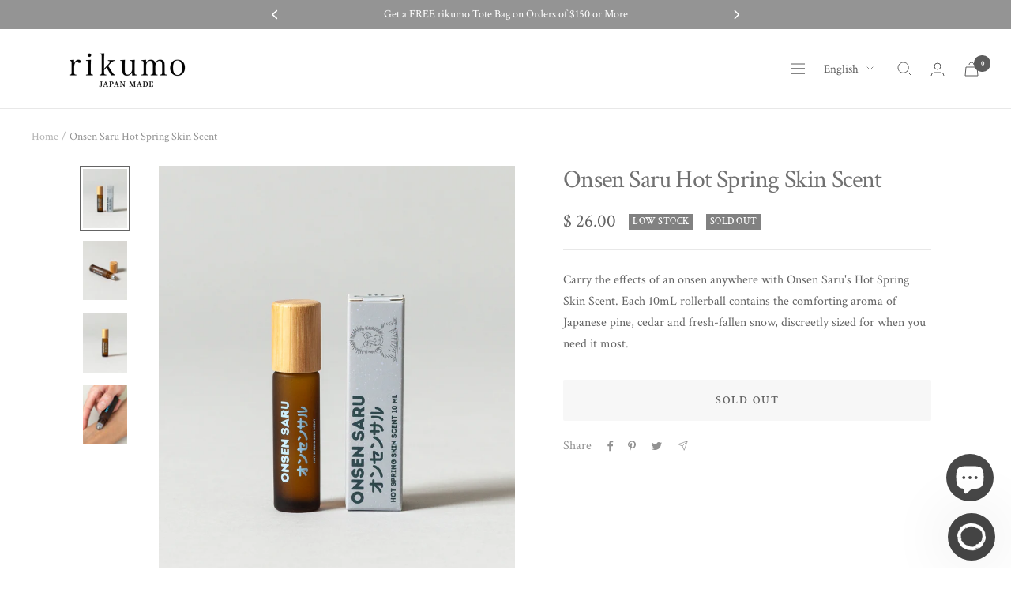

--- FILE ---
content_type: text/css
request_url: https://rikumo.com/cdn/shop/t/107/compiled_assets/styles.css?v=9982
body_size: 116
content:
.Rise__widget,#ShopifyChat{z-index:2!important}#search-drawer{width:100%!important}#predictive-search-form,#predictive-search-form .predictive-search__input{width:100%}.snize-ac-results{right:0;left:unset!important;overflow:auto}.snize-ac-results-content{box-shadow:none!important;max-height:unset!important}.searchanise-upsell-collection{margin-bottom:2rem;background-color:var(--background)}.searchanise-upsell{display:grid;grid-template-columns:repeat(2,1fr);gap:1.5rem;margin:0 auto;padding:1rem}@media screen and (max-width: 480px){.searchanise-upsell{grid-template-columns:1fr}.searchanise-upsell--grid{grid-template-columns:repeat(2,1fr)}}@media screen and (max-width: 768px){.searchanise-upsell-collection{width:100%}}@media screen and (max-width: 1200px){.snize-ac-results{left:0!important;right:unset!important}}.collection-card{display:block;text-decoration:none;color:inherit;border:1px solid #e2e8f0;overflow:hidden;transition:transform .2s ease-in-out,box-shadow .2s ease-in-out}.collection-card:hover{transform:translateY(-2px);box-shadow:0 4px 6px -1px #0000001a,0 2px 4px -1px #0000000f}.collection-card__image{position:relative;padding-top:75%;overflow:hidden}.collection-card__image img{position:absolute;top:0;left:0;width:100%;height:100%;object-fit:cover}.collection-card__content{padding:1.5rem}.collection-card__title{font-size:1.25rem;font-weight:600;margin-bottom:.5rem}.collection-card__description{font-size:.875rem;color:#64748b;margin-bottom:1rem}.collection-card__meta{font-size:.875rem;color:#64748b}.collection-card__product-count{display:inline-block;padding:.25rem .5rem;background-color:#f1f5f9;border-radius:9999px}.snize-collections-section .searchanise-upsell{padding:1rem;margin-top:1rem;border-top:1px solid #e2e8f0}.snize-collections-section .searchanise-upsell{grid-template-columns:repeat(2,1fr);gap:1rem}@media screen and (max-width: 480px){.snize-collections-section .searchanise-upsell{grid-template-columns:1fr}}.snize-collections-section .collection-card__content{padding:1rem}.snize-collections-section .collection-card__title{font-size:1rem}.snize-collections-section .collection-card__description{font-size:.75rem}.searchanise-upsell--grid{display:grid;grid-template-columns:repeat(2,1fr);gap:1.5rem}@media screen and (max-width: 480px){.searchanise-upsell--grid{grid-template-columns:1fr}}.searchanise-upsell--list{display:flex;flex-direction:column;gap:1rem}.searchanise-upsell--list .searchanise-upsell-collection{width:100%;margin-bottom:1rem}.searchanise-upsell--list .collection-card{display:flex;align-items:center}.searchanise-upsell--list .collection-card__image{width:120px;min-width:120px;padding-top:90px;margin-right:1rem}.searchanise-upsell--list .collection-card__content{flex:1;padding:1rem}.snize-collections-section .searchanise-upsell--grid{grid-template-columns:repeat(2,1fr);gap:1rem}.snize-collections-section .searchanise-upsell--list .collection-card__image{width:340px;min-width:80px}.snize-collections-section .searchanise-upsell--list .collection-card__content{padding:.75rem}.searchanise-upsell--list .collection-card__content{display:flex;align-items:center;justify-content:space-between}.searchanise-upsell--list .searchanise-upsell-collection{margin-bottom:0}@media screen and (max-width: 768px){.collection-card__meta{display:none}.snize-collections-section .searchanise-upsell--list .collection-card__image{max-width:150px;padding-top:70px}}
/*# sourceMappingURL=/cdn/shop/t/107/compiled_assets/styles.css.map?v=9982 */


--- FILE ---
content_type: text/javascript; charset=utf-8
request_url: https://rikumo.com/products/onsen-saru-hot-spring-skin-scent-10ml.js
body_size: 431
content:
{"id":7664512008389,"title":"Onsen Saru Hot Spring Skin Scent","handle":"onsen-saru-hot-spring-skin-scent-10ml","description":"\u003cp\u003eCarry the effects of an onsen anywhere with Onsen Saru's Hot Spring Skin Scent. Each 10mL rollerball contains the comforting aroma of Japanese pine, cedar, and fresh-fallen snow, discreetly sized for when you need it most.\u003c\/p\u003e","published_at":"2024-04-30T10:00:04-04:00","created_at":"2024-02-19T10:28:51-05:00","vendor":"MIYASHIRO STUDIO","type":"Bath \u0026 Beauty Essentials","tags":["Bath","Bath \u0026 Beauty Essentials","Beauty + Wellness","Hot Spring","Natural Skincare","Onsen Saru","Scent","Scents","Skin Care","Skincare","Wellness","Wellness Therapy"],"price":2600,"price_min":2600,"price_max":2600,"available":false,"price_varies":false,"compare_at_price":null,"compare_at_price_min":0,"compare_at_price_max":0,"compare_at_price_varies":false,"variants":[{"id":42849483194565,"title":"Default Title","option1":"Default Title","option2":null,"option3":null,"sku":"MIST-OSHS-SS","requires_shipping":true,"taxable":true,"featured_image":null,"available":false,"name":"Onsen Saru Hot Spring Skin Scent","public_title":null,"options":["Default Title"],"price":2600,"weight":100,"compare_at_price":null,"inventory_quantity":0,"inventory_management":"shopify","inventory_policy":"deny","barcode":"744271884388","requires_selling_plan":false,"selling_plan_allocations":[]}],"images":["\/\/cdn.shopify.com\/s\/files\/1\/0818\/5227\/files\/MIYASHIRO_STUDIO_Onsen_Saru_Hot_Spring_Skin_Scent_10ml-1.jpg?v=1712345314","\/\/cdn.shopify.com\/s\/files\/1\/0818\/5227\/files\/MIYASHIRO_STUDIO_Onsen_Saru_Hot_Spring_Skin_Scent_10ml-3.jpg?v=1712345317","\/\/cdn.shopify.com\/s\/files\/1\/0818\/5227\/files\/MIYASHIRO_STUDIO_Onsen_Saru_Hot_Spring_Skin_Scent_10ml-2.jpg?v=1712345317","\/\/cdn.shopify.com\/s\/files\/1\/0818\/5227\/files\/Onsen_Saru_Spa-2.jpg?v=1722537657"],"featured_image":"\/\/cdn.shopify.com\/s\/files\/1\/0818\/5227\/files\/MIYASHIRO_STUDIO_Onsen_Saru_Hot_Spring_Skin_Scent_10ml-1.jpg?v=1712345314","options":[{"name":"Title","position":1,"values":["Default Title"]}],"url":"\/products\/onsen-saru-hot-spring-skin-scent-10ml","media":[{"alt":"Onsen Saru Hot Spring Skin Scent 10ml","id":26796361187525,"position":1,"preview_image":{"aspect_ratio":0.75,"height":1500,"width":1125,"src":"https:\/\/cdn.shopify.com\/s\/files\/1\/0818\/5227\/files\/MIYASHIRO_STUDIO_Onsen_Saru_Hot_Spring_Skin_Scent_10ml-1.jpg?v=1712345314"},"aspect_ratio":0.75,"height":1500,"media_type":"image","src":"https:\/\/cdn.shopify.com\/s\/files\/1\/0818\/5227\/files\/MIYASHIRO_STUDIO_Onsen_Saru_Hot_Spring_Skin_Scent_10ml-1.jpg?v=1712345314","width":1125},{"alt":"Onsen Saru Hot Spring Skin Scent 10ml","id":26796361253061,"position":2,"preview_image":{"aspect_ratio":0.75,"height":1500,"width":1125,"src":"https:\/\/cdn.shopify.com\/s\/files\/1\/0818\/5227\/files\/MIYASHIRO_STUDIO_Onsen_Saru_Hot_Spring_Skin_Scent_10ml-3.jpg?v=1712345317"},"aspect_ratio":0.75,"height":1500,"media_type":"image","src":"https:\/\/cdn.shopify.com\/s\/files\/1\/0818\/5227\/files\/MIYASHIRO_STUDIO_Onsen_Saru_Hot_Spring_Skin_Scent_10ml-3.jpg?v=1712345317","width":1125},{"alt":"Onsen Saru Hot Spring Skin Scent 10ml","id":26796361220293,"position":3,"preview_image":{"aspect_ratio":0.744,"height":1500,"width":1116,"src":"https:\/\/cdn.shopify.com\/s\/files\/1\/0818\/5227\/files\/MIYASHIRO_STUDIO_Onsen_Saru_Hot_Spring_Skin_Scent_10ml-2.jpg?v=1712345317"},"aspect_ratio":0.744,"height":1500,"media_type":"image","src":"https:\/\/cdn.shopify.com\/s\/files\/1\/0818\/5227\/files\/MIYASHIRO_STUDIO_Onsen_Saru_Hot_Spring_Skin_Scent_10ml-2.jpg?v=1712345317","width":1116},{"alt":"Onsen Saru Hot Spring Skin Scent","id":27854701461701,"position":4,"preview_image":{"aspect_ratio":0.75,"height":1500,"width":1125,"src":"https:\/\/cdn.shopify.com\/s\/files\/1\/0818\/5227\/files\/Onsen_Saru_Spa-2.jpg?v=1722537657"},"aspect_ratio":0.75,"height":1500,"media_type":"image","src":"https:\/\/cdn.shopify.com\/s\/files\/1\/0818\/5227\/files\/Onsen_Saru_Spa-2.jpg?v=1722537657","width":1125}],"requires_selling_plan":false,"selling_plan_groups":[]}

--- FILE ---
content_type: application/javascript; charset=utf-8
request_url: https://searchanise-ef84.kxcdn.com/preload_data.6K5k5c7B7i.js
body_size: -9
content:
window.Searchanise.preloadedSuggestions=['soap dish','keiichi tanaka','planter pot','happy birthday','candle holder','ceramic city mug','face wash cloth','small socks','mono idea lab','sakuzan drip bowl','kitchen knives'];

--- FILE ---
content_type: text/javascript
request_url: https://rikumo.com/cdn/shop/t/107/assets/custom.js?v=111997269412197273431692626642
body_size: 156
content:
async function checkToteProduct(checkbox,id,qty){if(checkbox&&checkbox.setAttribute("disabled",""),qty==1)var formData={items:[{id,quantity:qty}]},response=await fetch(`${Shopify.routes.root}cart/add.js`,{body:JSON.stringify(formData),method:"POST",headers:{"Content-Type":"application/json","X-Requested-With":"XMLHttpRequest"}});else var formData={id,quantity:qty},response=await fetch(`${Shopify.routes.root}cart/change.js`,{body:JSON.stringify(formData),method:"POST",headers:{"Content-Type":"application/json","X-Requested-With":"XMLHttpRequest"}});checkbox&&checkbox.removeAttribute("disabled");const responseJson=await response.json();if(response.ok){if(window.themeVariables.settings.cartType==="page"||window.themeVariables.settings.pageType==="cart")return window.location.href=`${Shopify.routes.root}cart`;document.documentElement.dispatchEvent(new CustomEvent("cart:refresh",{bubbles:!0}))}else alert(responseJson.description);return!1}document.addEventListener("DOMContentLoaded",event=>{if(document.addEventListener("change",event2=>{var checkbox=event2.target;if(checkbox.getAttribute("id")=="addToteProduct")if(checkbox.checked){var variantID=checkbox.getAttribute("data-tote-id");checkToteProduct(checkbox,variantID,1)}else{var variantID=checkbox.getAttribute("data-tote-id");checkToteProduct(checkbox,variantID,0)}}),document.addEventListener("cart:updated",function(event2){var cart=event2.detail.cart;if(cart.items.length>0&&document.body.getAttribute("data-tote-id")!=""&&document.body.getAttribute("data-tote-threshold")!=""){var found_tote_product=!1,variantID=document.body.getAttribute("data-tote-id"),totePrice=document.body.getAttribute("data-tote-price")*1,toteThreshold=document.body.getAttribute("data-tote-threshold")*1;cart.items.forEach(function(cart_item){cart_item.variant_id==variantID&&(found_tote_product=!0)}),found_tote_product&&cart.total_price<=totePrice+toteThreshold&&setTimeout(async()=>{checkToteProduct(null,variantID,0)},300)}}),window.themeVariables.settings.pageType==="cart"){async function checkCartForToteProduct(){const cartObj=await(await fetch(`${Shopify.routes.root}cart.js`)).json();if(cartObj.items.length>0&&document.body.getAttribute("data-tote-id")!=""&&document.body.getAttribute("data-tote-threshold")!=""){var found_tote_product=!1,variantID=document.body.getAttribute("data-tote-id"),totePrice=document.body.getAttribute("data-tote-price")*1,toteThreshold=document.body.getAttribute("data-tote-threshold")*1;cartObj.items.forEach(function(cart_item){cart_item.variant_id==variantID&&(found_tote_product=!0)}),found_tote_product&&cartObj.total_price<=totePrice+toteThreshold&&setTimeout(async()=>{checkToteProduct(null,variantID,0)},300)}}checkCartForToteProduct()}});
//# sourceMappingURL=/cdn/shop/t/107/assets/custom.js.map?v=111997269412197273431692626642
